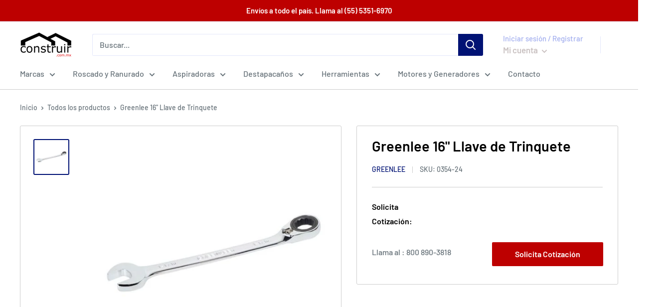

--- FILE ---
content_type: application/javascript; charset=UTF-8
request_url: https://api.livechatinc.com/v3.6/customer/action/get_dynamic_configuration?x-region=us-south1&license_id=5051321&client_id=c5e4f61e1a6c3b1521b541bc5c5a2ac5&url=https%3A%2F%2Fwww.construir.com.mx%2Fproducts%2Fgreenlee-0354-24-1-1-16-combination-ratcheting-wrench&channel_type=code&implementation_type=Shopify&jsonp=__tlp5dxcgjc
body_size: 218
content:
__tlp5dxcgjc({"organization_id":"cfd5fc9d-b99a-4e6b-b437-4864bca22699","livechat_active":true,"livechat":{"group_id":4,"client_limit_exceeded":false,"domain_allowed":true,"config_version":"4657.0.13.2938.1296.31.98.20.14.8.12.18.6","localization_version":"4940c52ca0caf914a8b155bf4411bbe5_bac6a31f95dcc41664b7c56225f440bb","language":"es"},"default_widget":"livechat"});